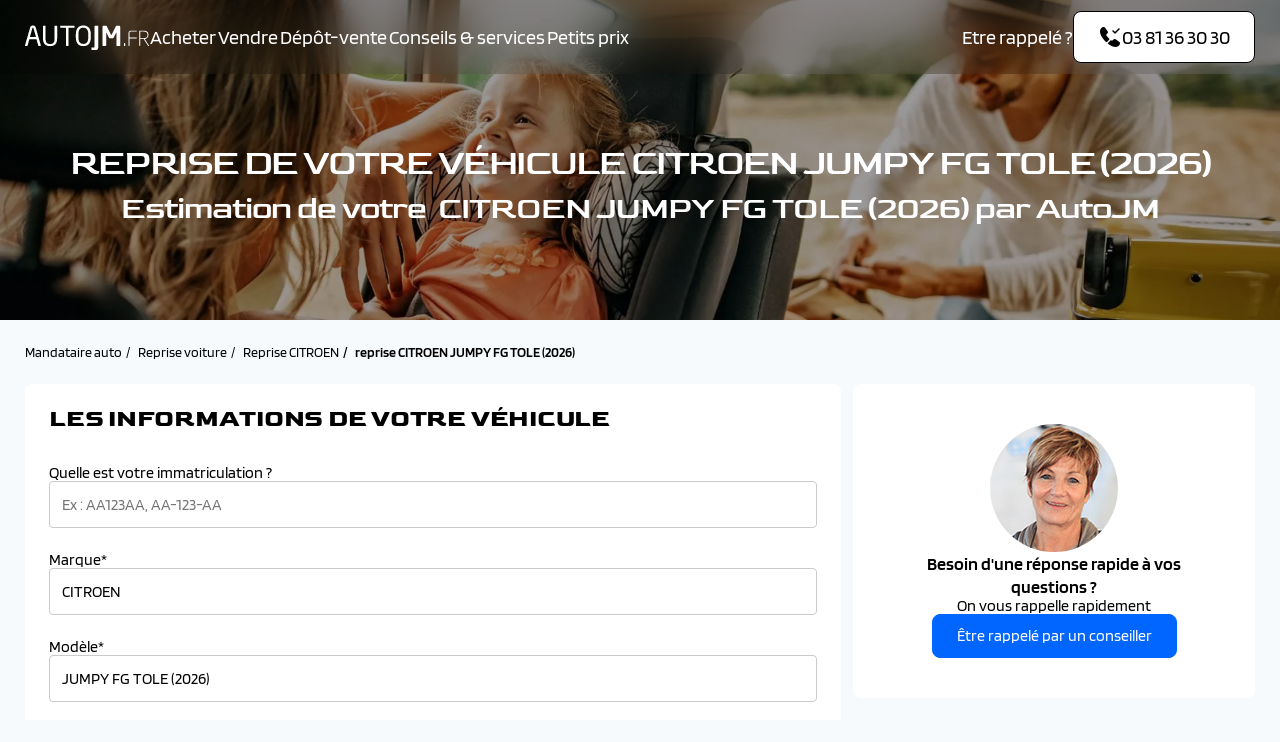

--- FILE ---
content_type: text/html; charset=UTF-8
request_url: https://www.autojm.fr/reprise-gamme/citroen-jumpy-fourgon-tole
body_size: 8718
content:
<!DOCTYPE html>
<html lang="fr">
	<head>
		<meta charset="UTF-8">
		<meta name="viewport" content="width=device-width, initial-scale=1.0">
		<meta name="google-site-verification" content="5fBiE6B2gqSGZRn8U0VlOkM7oMJmG36siWosfI5FqGM"/>
		<meta name="facebook-domain-verification" content="2rwzgyswnlpu1qaqs2nueou38i2k4t"/>
		<title>
																						Reprise CITROEN JUMPY FG TOLE (2026) : Rachat JUMPY FG TOLE (2026) d&#039;occasion | AutoJM
									</title>
					<meta name="page-category" content="Reprise"/>
		
									<meta name="description" content="Reprise de votre CITROEN JUMPY FG TOLE (2026)  d&#039;occasion avec le mandataire AutoJM ✔️ Rachat JUMPY FG TOLE (2026)✔️ Garantie Constructeur ✔️ Jusqu&#039;à 36 mois d&#039;extension de garantie."/>
														<meta name="keywords" content=""/>
																		<link rel="canonical" href="https://www.autojm.fr/reprise-gamme/citroen-jumpy-fourgon-tole"/>
							
	<script nonce="wPHuBN2VJXV4BfkXxnMs7g==">
		window.dataLayer = window.dataLayer || [];
		window.dataLayer.push({'gtm.start': new Date().getTime(), event: 'gtm.js'});
	</script>
	<script type="text/javascript" src="https://djkpzr.autojm.fr/csslarhv.js" async nonce="wPHuBN2VJXV4BfkXxnMs7g=="></script>
					<link rel="stylesheet" href="/build/base-2024.80eb1eb4.css">
							<link rel="stylesheet" href="/build/reprise-2024.8f8a4740.css">
		</head>
	<body>
				<header class="header header-bg-transparent">
	<div class="wrapper">
		<div class="header__content">
			<div class="header__content-left">
				<a href="/" class="logo" aria-label="AutoJM"></a>
				<nav class="menu">
	<div class="menu_head">
		<div class="menu_head-title font_h1">Menu</div>
		<button class="menu_head-close" aria-label="Fermer"></button>
	</div>
	<div class="menu_action-back" style="display:none">
		<a>Retourner au menu principal</a>
	</div>
	<div class="menu_body">
											<ul	 class="menu__list">
																			
													

		<li	 class="js-triggermenuheader first menu__list__item wsm">						<p>
		<a href="/recherche" 	 class="">

									Acheter
	
					</a>
	</p>
														
	<ul 	 class="menu_level_1 submenu__list">
					<li class="submenu__list__item ">							<p>
		<a href="https://www.autojm.fr/location/recherche?sort=asc_loa&amp;search=&amp;financeable=1" 	 class="">

									Leasing
	
					</a>
	</p>
							</li>
					<li class="submenu__list__item wsm">							<p	 class="">
		<span>			Par catégorie
	</span>
	</p>
										
	<ul 	 class="row menu_level_2 submenu__list">
					<li class="submenu__list__item">							<p>
		<a href="/mandataire-carrosserie-citadine" 	>

									Citadine
	
					</a>
	</p>

			</li>
					<li class="submenu__list__item">							<p>
		<a href="/mandataire-carrosserie-berline" 	>

									Berline
	
					</a>
	</p>

			</li>
					<li class="submenu__list__item">							<p>
		<a href="/mandataire-carrosserie-break" 	>

									Break
	
					</a>
	</p>

			</li>
					<li class="submenu__list__item">							<p>
		<a href="/mandataire-carrosserie-crossover-suv" 	>

									Crossover / SUV
	
					</a>
	</p>

			</li>
					<li class="submenu__list__item">							<p>
		<a href="/mandataire-carrosserie-utilitaire" 	>

									Utilitaire
	
					</a>
	</p>

			</li>
					<li class="submenu__list__item">							<p>
		<a href="/mandataire-carrosserie-combi" 	>

									Combi
	
					</a>
	</p>

			</li>
			</ul>

							</li>
					<li class="submenu__list__item wsm">							<p	 class="">
		<span>			Par marque
	</span>
	</p>
										
	<ul 	 class="brand  menu_level_2 submenu__list">
					<li class="submenu__list__item">							<p>
		<a href="/mandataire-voitures-neuves-peugeot" 	 class="item">

									PEUGEOT
	
					</a>
	</p>

			</li>
					<li class="submenu__list__item">							<p>
		<a href="/mandataire-voitures-neuves-renault" 	 class="item">

									RENAULT
	
					</a>
	</p>

			</li>
					<li class="submenu__list__item">							<p>
		<a href="/mandataire-voitures-neuves-citroen" 	 class="item">

									CITROEN
	
					</a>
	</p>

			</li>
					<li class="submenu__list__item">							<p>
		<a href="/mandataire-voitures-neuves-alfa-romeo" 	 class="item">

									ALFA ROMEO
	
					</a>
	</p>

			</li>
					<li class="submenu__list__item">							<p>
		<a href="/mandataire-voitures-neuves-audi" 	 class="item">

									AUDI
	
					</a>
	</p>

			</li>
					<li class="submenu__list__item">							<p>
		<a href="/mandataire-voitures-neuves-ds" 	 class="item">

									DS
	
					</a>
	</p>

			</li>
					<li class="submenu__list__item">							<p>
		<a href="/mandataire-voitures-neuves-fiat" 	 class="item">

									FIAT
	
					</a>
	</p>

			</li>
					<li class="submenu__list__item">							<p>
		<a href="/mandataire-voitures-neuves-ford" 	 class="item">

									FORD
	
					</a>
	</p>

			</li>
					<li class="submenu__list__item">							<p>
		<a href="/mandataire-voitures-neuves-hyundai" 	 class="item">

									HYUNDAI
	
					</a>
	</p>

			</li>
					<li class="submenu__list__item">							<p>
		<a href="/mandataire-voitures-neuves-kia" 	 class="item">

									KIA
	
					</a>
	</p>

			</li>
					<li class="submenu__list__item">							<p>
		<a href="/mandataire-voitures-neuves-opel" 	 class="item">

									OPEL
	
					</a>
	</p>

			</li>
					<li class="submenu__list__item">							<p>
		<a href="/mandataire-voitures-neuves-nissan" 	 class="item">

									NISSAN
	
					</a>
	</p>

			</li>
					<li class="submenu__list__item">							<p>
		<a href="/mandataire-voitures-neuves-volkswagen" 	 class="item">

									VOLKSWAGEN
	
					</a>
	</p>

			</li>
					<li class="submenu__list__item">							<p>
		<a href="/mandataire-voitures-neuves-volvo" 	 class="item">

									VOLVO
	
					</a>
	</p>

			</li>
					<li class="submenu__list__item">							<p>
		<a href="/mandataire-voitures-neuves-bmw" 	 class="item">

									BMW
	
					</a>
	</p>

			</li>
					<li class="submenu__list__item">							<p>
		<a href="/mandataire-voitures-neuves-skoda" 	 class="item">

									SKODA
	
					</a>
	</p>

			</li>
					<li class="submenu__list__item">							<p>
		<a href="/mandataire-voitures-neuves-cupra" 	 class="item">

									CUPRA
	
					</a>
	</p>

			</li>
			</ul>

							</li>
			</ul>

					</li>
	

											
								

		<li	 class=" menu__list__item">						<p>
		<a href="/reprise-auto" 	 class="">

									Vendre
	
					</a>
	</p>
														
					</li>
	

											
								

		<li	 class=" menu__list__item">						<p>
		<a href="/depot-vente" 	 class="">

									Dépôt-vente
	
					</a>
	</p>
														
					</li>
	

											
													

		<li	 class=" menu__list__item wsm">						<p>
		<a href="/services" 	 class="">

									Conseils &amp; services
	
					</a>
	</p>
														
	<ul 	 class="notWsm  menu_level_1 submenu__list">
					<li class="submenu__list__item ">							<p>
		<a href="/services" 	 class="">

									Services
	
					</a>
	</p>
							</li>
					<li class="submenu__list__item ">							<p>
		<a href="/articles-conseils" 	 class="">

									Conseils
	
					</a>
	</p>
							</li>
					<li class="submenu__list__item ">							<p>
		<a href="https://www.autojm.fr/blog" 	 class="" target="_blank">

									Actualités auto
	
					</a>
	</p>
							</li>
			</ul>

					</li>
	

											
								

		<li	 class="last menu__list__item">						<p>
		<a href="/petit-prix" 	 class="">

									Petits prix
	
					</a>
	</p>
														
					</li>
	

						
		</ul>
	
		<ul class="menu_ask-us">
			<li class="ask-us__text">Une question ?</li>
			<li class="ask-us__cta">
				<a href="tel:+33381363030" class="btn btn-blue call-cta">
					<i class="icon icon-size-24 icon-call-received"></i>
					<i class="icon icon-size-24 icon-call-received-white"></i>
					03&nbsp;81&nbsp;36&nbsp;30&nbsp;30
				</a>
			</li>
		</ul>
	</div>
</nav>
			</div>
			<div class="header__content-icons">
				<div class="header__content-left__mobile">
					<a href="tel:+33381363030" class="call-cta">
						<i class="icon icon-size-24 icon-call-received"></i>
					</a>
				</div>
				<div class="header__content-right">
					<ul class="ask-us">
						<li class="ask-us__text" data-toggle="modal" data-target="#modal-cb">Etre rappelé ?</li>
						<li class="ask-us__cta">
							<a class="btn header-action" data-toggle="modal" data-target="#modal-cb">
								<i class="icon icon-size-24 icon-call-received"></i>
								<i class="icon icon-size-24 icon-call-received-white"></i>
								03&nbsp;81&nbsp;36&nbsp;30&nbsp;30
							</a>
						</li>
					</ul>
					<button class="menu-button-container menu-cta">
						<div class="menu-button"></div>
					</label>
				</div>
			</div>
		</div>
	</div>
</header>
		
					<div class="banner-hero">
						
	<picture class="bg-img">
					<source srcset="https://medias.autojm.fr/media/cache/resolve/b/media/cms_page_responsive/0040/41/banner-autojm-2024-jpeg_bab387c58ff8478795b60b755d267140836c13f0.jpeg?p=banner_phone" media="(max-width: 576px)">
					<source srcset="https://medias.autojm.fr/media/cache/resolve/b/media/cms_page_responsive/0040/41/banner-autojm-2024-jpeg_bab387c58ff8478795b60b755d267140836c13f0.jpeg?p=banner_landscape_phone" media="(max-width: 768px)">
					<source srcset="https://medias.autojm.fr/media/cache/resolve/b/media/cms_page_responsive/0040/41/banner-autojm-2024-jpeg_bab387c58ff8478795b60b755d267140836c13f0.jpeg?p=banner_tablet" media="(max-width: 992px)">
					<source srcset="https://medias.autojm.fr/media/cache/resolve/b/media/cms_page_responsive/0040/41/banner-autojm-2024-jpeg_bab387c58ff8478795b60b755d267140836c13f0.jpeg?p=banner_small_desktop" media="(max-width: 1230px)">
					<source srcset="https://medias.autojm.fr/media/cache/resolve/b/media/cms_page_responsive/0040/41/banner-autojm-2024-jpeg_bab387c58ff8478795b60b755d267140836c13f0.jpeg?p=banner_desktop" media="(max-width: 1920px)">
		
				<img src="https://medias.autojm.fr/media/cache/resolve/b/media/cms_page_responsive/0040/41/banner-autojm-2024-jpeg_bab387c58ff8478795b60b755d267140836c13f0.jpeg?p=banner_desktop" alt="" fetchpriority=high>
	</picture>
				<div class="wrapper">
			<div class="banner-hero__content">
				<div class="banner-hero__content-titles color-white text-center">
											<h1><span class="banner_h1">Reprise de votre v&eacute;hicule&nbsp;CITROEN&nbsp;JUMPY FG TOLE (2026)</span></h1>
									</div>

									<div class="banner-hero__content-tdescription color-white text-center">
						<h2><span class="banner_h2">Estimation de votre&nbsp;&nbsp;CITROEN&nbsp;JUMPY FG TOLE (2026) par AutoJM</span></h2>
					</div>
							</div>
		</div>
	</div>
	
			<div class="wrapper">
			
<ol class="breadcrumb" vocab="https://schema.org/" typeof="BreadcrumbList">
			<li property="itemListElement" typeof="ListItem">
			
							<a property="item" typeof="WebPage" href="/">
					<span property="name">Mandataire auto</span>
				</a>
						<meta property="position" content="1"/>
		</li>
			<li property="itemListElement" typeof="ListItem">
			
							<a property="item" typeof="WebPage" href="/reprise-auto">
					<span property="name">Reprise voiture</span>
				</a>
						<meta property="position" content="2"/>
		</li>
			<li property="itemListElement" typeof="ListItem">
										
							<a property="item" typeof="WebPage" href="/reprise-marque-citroen">
					<span property="name">Reprise CITROEN</span>
				</a>
						<meta property="position" content="3"/>
		</li>
			<li property="itemListElement" typeof="ListItem">
			
							<span property="item" typeof="WebPage">
					<span property="name">reprise CITROEN JUMPY FG TOLE (2026)</span>
				</span>
						<meta property="position" content="4"/>
		</li>
	</ol>

<div class="breadcrumb-mobile">
	<i class="icon icon-size-24 icon-arrow-square-left"></i>
	<a href="/reprise-marque-citroen">Retourner à la page précédente</a>
</div>
		</div>
	
		<div class="wrapper">
		<div class="reprise-container">
			<div class="card-flex-24 reprise_iframe">
					<form name="reprise_step1_form" method="post" action="/reprise-gamme/citroen-jumpy-fourgon-tole" class="reprise__form mt-4">
	
			<div>
	<p class="f-h3-b title">Les informations de votre véhicule</p>

	<div class="splide__track">
		<ul class="splide__list">
			<li class="form-step splide__slide" data-step="1">
				    <div class="form_group">
        <label for="reprise_step1_form_immatriculation">Quelle est votre immatriculation ?</label>
        <input type="text" id="reprise_step1_form_immatriculation" name="reprise_step1_form[immatriculation]" placeholder="Ex : AA123AA, AA-123-AA" class="field__text border" />
        
    </div>

				    <div class="form_group">
        <label for="reprise_step1_form_brand">Marque*</label>
        <input type="text" id="reprise_step1_form_brand" name="reprise_step1_form[brand]" placeholder="Ex: Renault" class="field__text border" value="CITROEN" />
        
    </div>

				    <div class="form_group">
        <label for="reprise_step1_form_model">Modèle*</label>
        <input type="text" id="reprise_step1_form_model" name="reprise_step1_form[model]" placeholder="Ex: Scenic" class="field__text border" value="JUMPY FG TOLE (2026)" />
        
    </div>

			</li>

			<li class="form-step splide__slide" data-step="4">
				    <div class="form_group">
        <label for="reprise_step1_form_firstRegistration" class="required">1ère Immatriculation*</label>
        <input type="text" id="reprise_step1_form_firstRegistration" name="reprise_step1_form[firstRegistration]" required="required" class="field__text border js-mask-registration" placeholder="mm/aaaa" />
        
    </div>

			</li>

			<li class="form-step splide__slide" data-step="7">
				    <div class="form_group">
        <label for="reprise_step1_form_kilometers" class="required">Kilométrage*</label>
        <input type="number" id="reprise_step1_form_kilometers" name="reprise_step1_form[kilometers]" required="required" placeholder="Ex: 85000" class="field__text border" />
        
    </div>

			</li>

			<li class="form-step splide__slide" data-step="2">
				    <div class="form_group">
        <label for="reprise_step1_form_finition">Finition</label>
        <input type="text" id="reprise_step1_form_finition" name="reprise_step1_form[finition]" placeholder="Ex: Active, Intens" class="field__text border" />
        
    </div>

			</li>

			<li class="form-step splide__slide" data-step="3">
				    <div class="form_group">
        <label for="reprise_step1_form_motorization" class="required">Motorisation*</label>
        <input type="text" id="reprise_step1_form_motorization" name="reprise_step1_form[motorization]" required="required" placeholder="Ex: 1.4l dci 110" class="field__text border" />
        
    </div>

			</li>

			<li class="form-step splide__slide" data-step="5">
				    <div class="form_group">
        <label for="reprise_step1_form_energy" class="required">Carburant*</label>
        <select id="reprise_step1_form_energy" name="reprise_step1_form[energy]" required="required" class="field__text border"><option value="" selected="selected">Sélectionner</option><option value="Essence">Essence</option><option value="Diesel">Diesel</option><option value="Electrique">Electrique</option><option value="Hybride">Hybride</option><option value="Autre">Autre</option></select>
        
    </div>

			</li>

			<li class="form-step splide__slide" data-step="6">
				    <div class="form_group">
        <label for="reprise_step1_form_transmission" class="required">Boîte de vitesse*</label>
        <select id="reprise_step1_form_transmission" name="reprise_step1_form[transmission]" required="required" class="field__text border"><option value="" selected="selected">Sélectionner</option><option value="Automatique">Automatique</option><option value="Manuelle">Manuelle</option></select>
        
    </div>

			</li>

			<li class="form-step splide__slide" data-step="6">
				    <div class="form_group">
        <label for="reprise_step1_form_color" class="required">Couleur*</label>
        <select id="reprise_step1_form_color" name="reprise_step1_form[color]" required="required" class="field__text border"><option value="" selected="selected">Sélectionner</option><option value="noir">Noir</option><option value="rouge">Rouge</option><option value="gris">Gris</option><option value="blanc">Blanc</option><option value="bleu">Bleu</option><option value="beige">Beige</option><option value="violet">Violet</option><option value="vert">Vert</option><option value="jaune">Jaune</option><option value="orange">Orange</option><option value="autre">Autre couleur</option></select>
        
    </div>

			</li>
		</ul>

		<p class="notice">
			*Champs obligatoires
		</p>
	</div>
</div>
	
	<div class="form-step__cta">
			<button type="submit"  class="btn btn-text"  name="flow_reprise_transition"  value="reset"  formnovalidate="formnovalidate" >Recommencer</button>
	<button type="submit"  class="btn btn-blue"  value="next" >Suivant</button>
	</div>

	<input type="hidden" id="reprise_step1_form_flow_reprise_instance" name="flow_reprise_instance" value="-V5DMUa7bE" /><input type="hidden" id="reprise_step1_form_flow_reprise_step" name="flow_reprise_step" value="1" /><input type="hidden" id="reprise_step1_form_source" name="reprise_step1_form[source]" class="order-source" /><input type="hidden" id="reprise_step1_form_gclid" name="reprise_step1_form[gclid]" class="order-gclid" />
	</form>
			</div>
			<div class="card contact-expert ">
	<div class="contact-expert_img">
		<img src="/build/images/commercial2.jpg" alt="">
	</div>
	<div class="contact-expert_container">
		<div class="contact-expert_text">
			<p class="blinker_large-bold">Besoin d'une réponse rapide à vos questions ?</p>
			<p class="blinker_medium-reg">On vous rappelle rapidement</p>
		</div>
		<button type="button" data-toggle="modal" data-target="#modal-cb" class="btn btn-blue conex-cta-btn">
			Être rappelé par un conseiller
		</button>
	</div>
</div>
		</div>
	</div>

			<div class="wrapper">
			<div class="pros">
			<div class="pros__content wrapper">
		<div class="reinsurance"><i class="icon icon-size-24 icon-heart-tick"></i>
<div><strong>Clients satisfaits :</strong><br />
<a href="https://www.societe-des-avis-garantis.fr/autojm/" style="text-decoration: none;" target="_blank">8.9/10 sur avis garantis<br />
<span style="color:#f1c40f;">★ ★ ★ ★ ☆</span></a></div>
</div>

<div class="reinsurance"><i class="icon icon-size-24 icon-routing"></i>

<div><strong>Anciennet&eacute; </strong>:<br />
D&eacute;j&agrave; 50 ans &agrave; vos c&ocirc;t&eacute;s!<br />
🏆</div>
</div>

<div class="reinsurance d-none d-xl-block"><i class="icon icon-size-24 icon-verify"></i>

<div><strong>Clients livr&eacute;s :</strong><br />
Plus de 100 000 clients satisfaits</div>
</div>

<div class="reinsurance d-none d-xl-block"><i class="icon icon-size-24 icon-medal"></i>

<div><strong>R&eacute;compense </strong>:<br />
Meilleur distributeur auto 2025</div>
</div>
	</div>
</div>

							<div class="content_area">
					<h2><br />
<span class="article-subtitle">Votre reprise JUMPY FG TOLE (2026) PAR &nbsp;mandataire auto</span></h2>

<p><br />
Pour la reprise de votre ancien v&eacute;hicule JUMPY FG TOLE (2026), vous pouvez faire appel &agrave; AutoJM. Pour votre reprise&nbsp; JUMPY FG TOLE (2026),, vous pouvez faire une estimation &agrave; distance en remplissant le formulaire de la page Reprise de notre site internet www.autojm.fr, ou vous pouvez venir &agrave; l&rsquo;accueil de l&rsquo;un de nos points de vente pour demander une estimation en direct de votre voiture (sur rendez-vous). Nous pouvons proc&eacute;der au contr&ocirc;le de votre v&eacute;hicule JUMPY FG TOLE (2026), pour vous proposer un prix de reprise tenant compte de l&rsquo;&eacute;tat de votre voiture au moment du contr&ocirc;le.</p>				</div>
			
												
<section class="section meshing">
	<div class="section__title text-center "> 
							Reprise par modèle
					</div>

	
	<div class="section__content"> 
							<div class="brands__list">
													<a class="btn btn-white" href="/reprise-gamme/citroen-berlingo-4p">Reprise CITROEN BERLINGO 4p</a>
													<a class="btn btn-white" href="/reprise-gamme/citroen-berlingo-5p">Reprise CITROEN BERLINGO 5p</a>
													<a class="btn btn-white" href="/reprise-gamme/citroen-c3-picasso-5p">Reprise CITROEN C3 PICASSO 5p</a>
													<a class="btn btn-white" href="/reprise-gamme/citroen-c4-5p">Reprise CITROEN C4 5p</a>
													<a class="btn btn-white" href="/reprise-gamme/citroen-c4-aircross-5p">Reprise CITROEN C4 AIRCROSS 5p</a>
													<a class="btn btn-white" href="/reprise-gamme/citroen-c4-picasso-5p">Reprise CITROEN C4 PICASSO 5p</a>
													<a class="btn btn-white" href="/reprise-gamme/citroen-ds3-3p">Reprise CITROEN DS3 3p</a>
													<a class="btn btn-white" href="/reprise-gamme/citroen-ds4-5p">Reprise CITROEN DS4 5p</a>
													<a class="btn btn-white" href="/reprise-gamme/citroen-grand-c4-picasso-5p">Reprise CITROEN GRAND C4 PICASSO 5p</a>
													<a class="btn btn-white" href="/reprise-gamme/citroen-jumper-fourgon-business-5p">Reprise CITROEN JUMPER FOURGON TOLE</a>
													<a class="btn btn-white" href="/reprise-gamme/citroen-jumper-fourgon-club-5p">Reprise CITROEN JUMPER FOURGON CLUB 5p</a>
													<a class="btn btn-white" href="/reprise-gamme/citroen-jumper-fourgon-confort-5p">Reprise CITROEN JUMPER FOURGON CONFORT 5p</a>
													<a class="btn btn-white" href="/reprise-gamme/citroen-nemo-fourgon-4p">Reprise CITROEN NEMO FOURGON 4p</a>
													<a class="btn btn-white" href="/reprise-gamme/citroen-nouveau-c4-picasso-5p">Reprise CITROEN NOUVEAU C4 PICASSO 5p</a>
													<a class="btn btn-white" href="/reprise-gamme/citroen-grand-c4-picasso-5p-1">Reprise CITROEN GRAND C4 PICASSO 5p</a>
													<a class="btn btn-white" href="/reprise-gamme/citroen-nouveau-jumpy-fg-business-4p">Reprise CITROEN JUMPY FG BUSINESS 4p</a>
													<a class="btn btn-white" href="/reprise-gamme/citroen-nouveau-jumpy-fg-club-4p">Reprise CITROEN JUMPY FG CLUB 4p</a>
													<a class="btn btn-white" href="/reprise-gamme/citroen-nouveau-jumpy-fg-confort-4p">Reprise CITROEN JUMPY FG CONFORT 4p</a>
													<a class="btn btn-white" href="/reprise-gamme/citroen-nouvelle-c3-5p">Reprise CITROEN C3 5p</a>
													<a class="btn btn-white" href="/reprise-gamme/citroen-spacetourer-5p">Reprise CITROEN SPACETOURER</a>
													<a class="btn btn-white" href="/reprise-gamme/citroen-c3-aircross-5p">Reprise CITROEN C3 AIRCROSS 5p</a>
													<a class="btn btn-white" href="/reprise-gamme/citroen-nouvelle-c4-cactus-5p">Reprise CITROEN C4 CACTUS 5p</a>
													<a class="btn btn-white" href="/reprise-gamme/citroen-nouveau-berlingo-5p">Reprise CITROEN BERLINGO</a>
													<a class="btn btn-white" href="/reprise-gamme/citroen-c5-aircross-5p">Reprise CITROEN C5 AIRCROSS 5p</a>
													<a class="btn btn-white" href="/reprise-gamme/citroen-c4-spacetourer-5p">Reprise CITROEN C4 SPACETOURER 5p</a>
													<a class="btn btn-white" href="/reprise-gamme/citroen-grand-c4-spacetourer-5p">Reprise CITROEN GRAND C4 SPACETOURER</a>
													<a class="btn btn-white" href="/reprise-gamme/citroen-c1-5p">Reprise CITROEN C1 5p</a>
													<a class="btn btn-white" href="/reprise-gamme/citroen-nouveau-berlingo-van-4p">Reprise CITROEN BERLINGO VAN 4p</a>
													<a class="btn btn-white" href="/reprise-gamme/citroen-nouvelle-c3-2020-5p">Reprise CITROEN C3</a>
													<a class="btn btn-white" href="/reprise-gamme/citroen-nouvelle-c4-2020-5p">Reprise CITROEN C4 (2026)</a>
													<a class="btn btn-white" href="/reprise-gamme/citroen-nouveau-jumpy-fg-tole-3p">Reprise CITROEN JUMPY FG TOLE</a>
													<a class="btn btn-white" href="/reprise-gamme/citroen-nouveau-c3-aircross-5p">Reprise CITROEN C3 AIRCROSS</a>
													<a class="btn btn-white" href="/reprise-gamme/citroen-nouvelle-c5-5p">Reprise CITROEN C5 X</a>
													<a class="btn btn-white" href="/reprise-gamme/citroen-berlingo-van-2021-4p">Reprise CITROEN BERLINGO VAN</a>
													<a class="btn btn-white" href="/reprise-gamme/citroen-jumper-fg-tole-maj-5p">Reprise CITROEN JUMPER FG TOLE</a>
													<a class="btn btn-white" href="/reprise-gamme/citroen-nouveau-c5-aicross-5p">Reprise CITROEN C5 AIRCROSS</a>
													<a class="btn btn-white" href="/reprise-gamme/citroen-c4-x-5p">Reprise CITROEN C4 X (2026)</a>
													<a class="btn btn-white" href="/reprise-gamme/citroen-jumper-fourgon-tole-3p">Reprise CITROEN JUMPER FOURGON TOLE</a>
													<a class="btn btn-white" href="/reprise-gamme/citroen-jumpy-cab-app-3p">Reprise CITROEN JUMPY CAB. APP.</a>
													<a class="btn btn-white" href="/reprise-gamme/citroen-e-berlingo">Reprise CITROEN E-BERLINGO</a>
													<a class="btn btn-white" href="/reprise-gamme/citroen-c4-2023">Reprise CITROEN C4</a>
													<a class="btn btn-white" href="/reprise-gamme/citroen-c4-x-2023">Reprise CITROEN C4  X</a>
													<a class="btn btn-white" href="/reprise-gamme/citroen-c3-aircross-2023">Reprise CITROEN C3 AIRCROSS (2024)</a>
													<a class="btn btn-white" href="/reprise-gamme/citroen-c5-aircross-2023">Reprise CITROEN C5 AIRCROSS</a>
													<a class="btn btn-white" href="/reprise-gamme/citroen-c5-x-2023">Reprise CITROEN C5 X</a>
													<a class="btn btn-white" href="/reprise-gamme/citroen-c3-2023">Reprise CITROEN C3 ORIGIN (2024)</a>
													<a class="btn btn-white" href="/reprise-gamme/citroen-jumpy-fourgon-tole">Reprise CITROEN JUMPY FG TOLE (2026)</a>
													<a class="btn btn-white" href="/reprise-gamme/citroen-berlingo-van-fg-2024">Reprise CITROEN BERLINGO VAN FG (2026)</a>
													<a class="btn btn-white" href="/reprise-gamme/citroen-c4-spacetourer">Reprise CITROEN C4 SPACETOURER</a>
													<a class="btn btn-white" href="/reprise-gamme/citroen-c4-aircross">Reprise CITROEN C4 AIRCROSS</a>
													<a class="btn btn-white" href="/reprise-gamme/citroen-c3-picasso">Reprise CITROEN C3 PICASSO</a>
													<a class="btn btn-white" href="/reprise-gamme/citroen-citroen-c5-x-shine-puretech-180-eat8-s-s">Reprise CITROEN CITROEN C5 X SHINE PURETECH 180 EAT8 S/S</a>
													<a class="btn btn-white" href="/reprise-gamme/citroen-citroen-c5-x-shine-pack-puretech-180-eat8-s-s">Reprise CITROEN CITROEN C5 X SHINE PACK PURETECH 180 EAT8 S/S</a>
													<a class="btn btn-white" href="/reprise-gamme/citroen-citroen-c5-aircross-shine-1-2-puretech-130-s-s-eat8">Reprise CITROEN CITROEN C5 AIRCROSS SHINE 1.2 PURETECH 130 S/S EAT8</a>
													<a class="btn btn-white" href="/reprise-gamme/citroen-citroen-jumper-fourgon-tole-35-l2h2-blue-hdi-165-s-s-bvm6">Reprise CITROEN CITROEN JUMPER FOURGON TOLE 35 L2H2 BLUE HDI 165 S/S BVM6</a>
													<a class="btn btn-white" href="/reprise-gamme/citroen-citroen-jumper-fourgon-tole-4-35-l3h2-blue-hdi-165-s-s-bvm6">Reprise CITROEN CITROEN JUMPER FOURGON TOLE 4-35 L3H2 BLUE HDI 165 S/S BVM6</a>
													<a class="btn btn-white" href="/reprise-gamme/citroen-citroen-jumper-fourgon-tole-4-35-l3h3-blue-hdi-165-s-s-bvm6">Reprise CITROEN CITROEN JUMPER FOURGON TOLE 4-35 L3H3 BLUE HDI 165 S/S BVM6</a>
													<a class="btn btn-white" href="/reprise-gamme/citroen-citroen-jumper-fourgon-tole-4-35-l4h3-blue-hdi-140-s-s-bvm6">Reprise CITROEN CITROEN JUMPER FOURGON TOLE 4-35 L4H3 BLUE HDI 140 S/S BVM6</a>
													<a class="btn btn-white" href="/reprise-gamme/citroen-citroen-jumper-fourgon-tole-4-35-l4h3-blue-hdi-165-s-s-bvm6">Reprise CITROEN CITROEN JUMPER FOURGON TOLE 4-35 L4H3 BLUE HDI 165 S/S BVM6</a>
													<a class="btn btn-white" href="/reprise-gamme/citroen-citroen-jumper-fourgon-tole-35-l3h3-blue-hdi-140-s-s-bvm6">Reprise CITROEN CITROEN JUMPER FOURGON TOLE 35 L3H3 BLUE HDI 140 S/S BVM6</a>
													<a class="btn btn-white" href="/reprise-gamme/citroen-citroen-jumper-fourgon-tole-4-35-l3h2-blue-hdi-140-s-s-bvm6">Reprise CITROEN CITROEN JUMPER FOURGON TOLE 4-35 L3H2 BLUE HDI 140 S/S BVM6</a>
													<a class="btn btn-white" href="/reprise-gamme/citroen-citroen-jumper-fourgon-tole-4-35-l3h3-blue-hdi-140-s-s-bvm6">Reprise CITROEN CITROEN JUMPER FOURGON TOLE 4-35 L3H3 BLUE HDI 140 S/S BVM6</a>
													<a class="btn btn-white" href="/reprise-gamme/citroen-citroen-jumper-fourgon-tole-4-35-l2h2-blue-hdi-140-s-s-bvm6">Reprise CITROEN CITROEN JUMPER FOURGON TOLE 4-35 L2H2 BLUE HDI 140 S/S BVM6</a>
													<a class="btn btn-white" href="/reprise-gamme/citroen-citroen-jumper-fourgon-tole-4-35-l2h2-blue-hdi-165-s-s-bvm6">Reprise CITROEN CITROEN JUMPER FOURGON TOLE 4-35 L2H2 BLUE HDI 165 S/S BVM6</a>
													<a class="btn btn-white" href="/reprise-gamme/citroen-citroen-c4-2024-you-1-2-puretech-100-s-s-bvm6">Reprise CITROEN CITROEN C4 (2024) YOU 1.2 PURETECH 100 S/S BVM6</a>
													<a class="btn btn-white" href="/reprise-gamme/citroen-citroen-c4-2024-you-1-2-puretech-130-s-s-bvm6">Reprise CITROEN CITROEN C4 (2024) YOU 1.2 PURETECH 130 S/S BVM6</a>
													<a class="btn btn-white" href="/reprise-gamme/citroen-citroen-c4-2024-plus-1-2-puretech-130-s-s-bvm6">Reprise CITROEN CITROEN C4 (2024) PLUS 1.2 PURETECH 130 S/S BVM6</a>
													<a class="btn btn-white" href="/reprise-gamme/citroen-citroen-c4-2024-plus-1-2-puretech-130-s-s-eat8">Reprise CITROEN CITROEN C4 (2024) PLUS 1.2 PURETECH 130 S/S EAT8</a>
													<a class="btn btn-white" href="/reprise-gamme/citroen-citroen-c4-2024-plus-1-5-blue-hdi-130-s-s-eat8">Reprise CITROEN CITROEN C4 (2024) PLUS 1.5 BLUE HDI 130 S/S EAT8</a>
													<a class="btn btn-white" href="/reprise-gamme/citroen-citroen-c4-2024-plus-electrique-136ch-100-kw">Reprise CITROEN CITROEN C4 (2024) PLUS ELECTRIQUE 136CH (100 KW)</a>
													<a class="btn btn-white" href="/reprise-gamme/citroen-citroen-c4-2024-plus-electrique-156ch-115kw">Reprise CITROEN CITROEN C4 (2024) PLUS ELECTRIQUE 156CH (115KW)</a>
													<a class="btn btn-white" href="/reprise-gamme/citroen-citroen-c4-2024-you-electrique-136ch-100-kw">Reprise CITROEN CITROEN C4 (2024) YOU ELECTRIQUE 136CH (100 KW)</a>
													<a class="btn btn-white" href="/reprise-gamme/citroen-citroen-c4-2024-you-electrique-156ch-115kw">Reprise CITROEN CITROEN C4 (2024) YOU ELECTRIQUE 156CH (115KW)</a>
													<a class="btn btn-white" href="/reprise-gamme/citroen-citroen-c4-2024-max-1-2-puretech-130-s-s-bvm6">Reprise CITROEN CITROEN C4 (2024) MAX 1.2 PURETECH 130 S/S BVM6</a>
													<a class="btn btn-white" href="/reprise-gamme/citroen-citroen-c4-2024-max-1-2-puretech-130-s-s-eat8">Reprise CITROEN CITROEN C4 (2024) MAX 1.2 PURETECH 130 S/S EAT8</a>
													<a class="btn btn-white" href="/reprise-gamme/citroen-citroen-c4-2024-max-1-5-blue-hdi-130-s-s-eat8">Reprise CITROEN CITROEN C4 (2024) MAX 1.5 BLUE HDI 130 S/S EAT8</a>
													<a class="btn btn-white" href="/reprise-gamme/citroen-citroen-c4-2024-max-electrique-136ch-100-kw">Reprise CITROEN CITROEN C4 (2024) MAX ELECTRIQUE 136CH (100 KW)</a>
													<a class="btn btn-white" href="/reprise-gamme/citroen-citroen-c4-2024-max-electrique-156ch-115kw">Reprise CITROEN CITROEN C4 (2024) MAX ELECTRIQUE 156CH (115KW)</a>
													<a class="btn btn-white" href="/reprise-gamme/citroen-citroen-c4-2024-e-series-electrique-136ch-100-kw">Reprise CITROEN CITROEN C4 (2024) E-SERIES ELECTRIQUE 136CH (100 KW)</a>
													<a class="btn btn-white" href="/reprise-gamme/citroen-citroen-c4-2024-e-series-electrique-156ch-115kw">Reprise CITROEN CITROEN C4 (2024) E-SERIES ELECTRIQUE 156CH (115KW)</a>
													<a class="btn btn-white" href="/reprise-gamme/citroen-citroen-c4-x-2024-you-1-2-puretech-100-s-s-bvm6">Reprise CITROEN CITROEN C4  X (2024) YOU 1.2 PURETECH 100 S/S BVM6</a>
													<a class="btn btn-white" href="/reprise-gamme/citroen-citroen-c4-x-2024-you-electrique-136ch-100-kw">Reprise CITROEN CITROEN C4  X (2024) YOU ELECTRIQUE 136CH (100 KW)</a>
													<a class="btn btn-white" href="/reprise-gamme/citroen-citroen-c4-x-2024-you-electrique-156ch-115kw">Reprise CITROEN CITROEN C4  X (2024) YOU ELECTRIQUE 156CH (115KW)</a>
													<a class="btn btn-white" href="/reprise-gamme/citroen-citroen-c4-x-2024-plus-1-2-puretech-130-s-s-eat8">Reprise CITROEN CITROEN C4  X (2024) PLUS 1.2 PURETECH 130 S/S EAT8</a>
													<a class="btn btn-white" href="/reprise-gamme/citroen-citroen-c4-x-2024-plus-1-5-blue-hdi-130-s-s-eat8">Reprise CITROEN CITROEN C4  X (2024) PLUS 1.5 BLUE HDI 130 S/S EAT8</a>
													<a class="btn btn-white" href="/reprise-gamme/citroen-citroen-c4-x-2024-plus-electrique-136ch-100-kw">Reprise CITROEN CITROEN C4  X (2024) PLUS ELECTRIQUE 136CH (100 KW)</a>
													<a class="btn btn-white" href="/reprise-gamme/citroen-citroen-c4-x-2024-plus-electrique-156ch-115kw">Reprise CITROEN CITROEN C4  X (2024) PLUS ELECTRIQUE 156CH (115KW)</a>
													<a class="btn btn-white" href="/reprise-gamme/citroen-citroen-c4-x-2024-max-1-2-puretech-130-s-s-eat8">Reprise CITROEN CITROEN C4  X (2024) MAX 1.2 PURETECH 130 S/S EAT8</a>
													<a class="btn btn-white" href="/reprise-gamme/citroen-citroen-c4-x-2024-max-electrique-156ch-115kw">Reprise CITROEN CITROEN C4  X (2024) MAX ELECTRIQUE 156CH (115KW)</a>
													<a class="btn btn-white" href="/reprise-gamme/citroen-citroen-c4-x-2024-max-1-5-blue-hdi-130-s-s-eat8">Reprise CITROEN CITROEN C4  X (2024) MAX 1.5 BLUE HDI 130 S/S EAT8</a>
													<a class="btn btn-white" href="/reprise-gamme/citroen-citroen-c4-x-2024-e-series-electrique-136ch-100-kw">Reprise CITROEN CITROEN C4  X (2024) E-SERIES ELECTRIQUE 136CH (100 KW)</a>
													<a class="btn btn-white" href="/reprise-gamme/citroen-citroen-c4-x-2024-e-series-electrique-156ch-115kw">Reprise CITROEN CITROEN C4  X (2024) E-SERIES ELECTRIQUE 156CH (115KW)</a>
													<a class="btn btn-white" href="/reprise-gamme/citroen-citroen-c3-aircross-2024-you-1-2-puretech-110-s-s-bvm6">Reprise CITROEN CITROEN C3 AIRCROSS (2024) YOU 1.2 PURETECH 110 S/S BVM6</a>
													<a class="btn btn-white" href="/reprise-gamme/citroen-citroen-c3-aircross-2024-you-1-5-blue-hdi-110-s-s-bvm6">Reprise CITROEN CITROEN C3 AIRCROSS (2024) YOU 1.5 BLUE HDI 110 S/S BVM6</a>
													<a class="btn btn-white" href="/reprise-gamme/citroen-citroen-c3-aircross-2024-plus-1-2-puretech-110-s-s-bvm6">Reprise CITROEN CITROEN C3 AIRCROSS (2024) PLUS 1.2 PURETECH 110 S/S BVM6</a>
													<a class="btn btn-white" href="/reprise-gamme/citroen-citroen-c3-aircross-2024-plus-1-5-blue-hdi-110-s-s-bvm6">Reprise CITROEN CITROEN C3 AIRCROSS (2024) PLUS 1.5 BLUE HDI 110 S/S BVM6</a>
													<a class="btn btn-white" href="/reprise-gamme/citroen-citroen-c3-aircross-2024-max-1-2-puretech-110-s-s-bvm6">Reprise CITROEN CITROEN C3 AIRCROSS (2024) MAX 1.2 PURETECH 110 S/S BVM6</a>
													<a class="btn btn-white" href="/reprise-gamme/citroen-citroen-c3-aircross-2024-max-1-2-puretech-130-eat6-s-s">Reprise CITROEN CITROEN C3 AIRCROSS (2024) MAX 1.2 PURETECH 130 EAT6 S/S</a>
													<a class="btn btn-white" href="/reprise-gamme/citroen-citroen-c5-aircross-2024-you-1-2-puretech-130-s-s-bvm6">Reprise CITROEN CITROEN C5 AIRCROSS (2024) YOU 1.2 PURETECH 130 S/S BVM6</a>
													<a class="btn btn-white" href="/reprise-gamme/citroen-citroen-c5-x-2024-you-1-2-puretech-130-s-s-eat8">Reprise CITROEN CITROEN C5 X (2024) YOU 1.2 PURETECH 130 S/S EAT8</a>
													<a class="btn btn-white" href="/reprise-gamme/citroen-citroen-c5-x-2024-you-hybride-phev-180-e-eat8">Reprise CITROEN CITROEN C5 X (2024) YOU HYBRIDE PHEV 180 e-EAT8</a>
													<a class="btn btn-white" href="/reprise-gamme/citroen-citroen-c5-aircross-2024-you-hybride-136-e-dcs6">Reprise CITROEN CITROEN C5 AIRCROSS (2024) YOU HYBRIDE 136 e-DCS6</a>
													<a class="btn btn-white" href="/reprise-gamme/citroen-citroen-c5-aircross-2024-plus-1-2-puretech-130-s-s-bvm6">Reprise CITROEN CITROEN C5 AIRCROSS (2024) PLUS 1.2 PURETECH 130 S/S BVM6</a>
													<a class="btn btn-white" href="/reprise-gamme/citroen-citroen-c5-aircross-2024-plus-1-5-blue-hdi-130-s-s-eat8">Reprise CITROEN CITROEN C5 AIRCROSS (2024) PLUS 1.5 BLUE HDI 130 S/S EAT8</a>
													<a class="btn btn-white" href="/reprise-gamme/citroen-citroen-c5-x-2024-plus-1-2-puretech-130-s-s-eat8">Reprise CITROEN CITROEN C5 X (2024) PLUS 1.2 PURETECH 130 S/S EAT8</a>
													<a class="btn btn-white" href="/reprise-gamme/citroen-citroen-c5-aircross-2024-plus-hybride-136-e-dcs6">Reprise CITROEN CITROEN C5 AIRCROSS (2024) PLUS HYBRIDE 136 e-DCS6</a>
													<a class="btn btn-white" href="/reprise-gamme/citroen-citroen-c5-aircross-2024-plus-hybride-rechargeable-180-e-eat8">Reprise CITROEN CITROEN C5 AIRCROSS (2024) PLUS HYBRIDE RECHARGEABLE 180 e-EAT8</a>
													<a class="btn btn-white" href="/reprise-gamme/citroen-citroen-c5-aircross-2024-max-hybride-136-e-dcs6">Reprise CITROEN CITROEN C5 AIRCROSS (2024) MAX HYBRIDE 136 e-DCS6</a>
													<a class="btn btn-white" href="/reprise-gamme/citroen-citroen-c5-x-2024-plus-hybride-phev-180-e-eat8">Reprise CITROEN CITROEN C5 X (2024) PLUS HYBRIDE PHEV 180 e-EAT8</a>
													<a class="btn btn-white" href="/reprise-gamme/citroen-citroen-c5-aircross-2024-max-hybride-rechargeable-180-e-eat8">Reprise CITROEN CITROEN C5 AIRCROSS (2024) MAX HYBRIDE RECHARGEABLE 180 e-EAT8</a>
													<a class="btn btn-white" href="/reprise-gamme/citroen-citroen-c5-aircross-2024-max-hybride-rechargeable-225-e-eat8">Reprise CITROEN CITROEN C5 AIRCROSS (2024) MAX HYBRIDE RECHARGEABLE 225 e-EAT8</a>
													<a class="btn btn-white" href="/reprise-gamme/citroen-citroen-c5-x-2024-max-hybride-phev-225-e-eat8">Reprise CITROEN CITROEN C5 X (2024) MAX HYBRIDE PHEV 225 e-EAT8</a>
													<a class="btn btn-white" href="/reprise-gamme/citroen-citroen-c5-aircross-2024-e-series-hybride-136-e-dcs6">Reprise CITROEN CITROEN C5 AIRCROSS (2024) E-SERIES HYBRIDE 136 e-DCS6</a>
													<a class="btn btn-white" href="/reprise-gamme/citroen-citroen-c5-aircross-2024-e-series-hybride-rechargeable-180-e-eat8">Reprise CITROEN CITROEN C5 AIRCROSS (2024) E-SERIES HYBRIDE RECHARGEABLE 180 e-EAT8</a>
													<a class="btn btn-white" href="/reprise-gamme/citroen-citroen-c5-aircross-2024-e-series-hybride-rechargeable-225-e-eat8">Reprise CITROEN CITROEN C5 AIRCROSS (2024) E-SERIES HYBRIDE RECHARGEABLE 225 e-EAT8</a>
													<a class="btn btn-white" href="/reprise-gamme/citroen-citroen-c5-x-2024-hypnos-hybride-phev-225-e-eat8">Reprise CITROEN CITROEN C5 X (2024) HYPNOS HYBRIDE PHEV 225 e-EAT8</a>
													<a class="btn btn-white" href="/reprise-gamme/citroen-citroen-c3-2024-plus-1-2-puretech-83-s-s-bvm5">Reprise CITROEN CITROEN C3 (2024) PLUS 1.2 PURETECH 83 S/S BVM5</a>
													<a class="btn btn-white" href="/reprise-gamme/citroen-citroen-c3-2024-max-1-2-puretech-83-s-s-bvm5">Reprise CITROEN CITROEN C3 (2024) MAX 1.2 PURETECH 83 S/S BVM5</a>
													<a class="btn btn-white" href="/reprise-gamme/citroen-citroen-c3-2024-max-1-2-puretech-110-s-s-bvm6">Reprise CITROEN CITROEN C3 (2024) MAX 1.2 PURETECH 110 S/S BVM6</a>
													<a class="btn btn-white" href="/reprise-gamme/citroen-citroen-c3-2024-max-1-2-puretech-110-s-s-eat6">Reprise CITROEN CITROEN C3 (2024) MAX 1.2 PURETECH 110 S/S EAT6</a>
													<a class="btn btn-white" href="/reprise-gamme/citroen-citroen-berlingo-feel-taille-m-1-2-puretech-110-s-s">Reprise CITROEN CITROEN BERLINGO FEEL TAILLE M 1.2 PURETECH 110 S/S</a>
													<a class="btn btn-white" href="/reprise-gamme/citroen-citroen-jumpy-fg-tole-2024-taille-m-1-5-blue-hdi-120-s-s-bvm6">Reprise CITROEN CITROEN JUMPY FG TOLE (2024) TAILLE M 1.5 BLUE HDI 120 S/S BVM6</a>
													<a class="btn btn-white" href="/reprise-gamme/citroen-citroen-jumpy-fg-tole-2024-taille-m-2-0-blue-hdi-145-s-s-bvm6">Reprise CITROEN CITROEN JUMPY FG TOLE (2024) TAILLE M 2.0  BLUE HDI 145 S/S BVM6</a>
													<a class="btn btn-white" href="/reprise-gamme/citroen-citroen-jumpy-fg-tole-2024-taille-m-2-0-blue-hdi-145-s-s-automatique">Reprise CITROEN CITROEN JUMPY FG TOLE (2024) TAILLE M 2.0 BLUE HDI 145 S/S AUTOMATIQUE</a>
													<a class="btn btn-white" href="/reprise-gamme/citroen-citroen-jumpy-fg-tole-2024-taille-m-2-0-blue-hdi-180-s-s-automatique">Reprise CITROEN CITROEN JUMPY FG TOLE (2024) TAILLE M 2.0 BLUE HDI 180 S/S AUTOMATIQUE</a>
													<a class="btn btn-white" href="/reprise-gamme/citroen-citroen-jumpy-fg-tole-2024-taille-xl-1-5-blue-hdi-120-s-s-bvm6">Reprise CITROEN CITROEN JUMPY FG TOLE (2024) TAILLE XL 1.5 BLUE HDI 120 S/S BVM6</a>
													<a class="btn btn-white" href="/reprise-gamme/citroen-citroen-jumpy-fg-tole-2024-taille-xl-2-0-blue-hdi-145-s-s-bvm6">Reprise CITROEN CITROEN JUMPY FG TOLE (2024) TAILLE XL 2.0 BLUE HDI 145 S/S BVM6</a>
													<a class="btn btn-white" href="/reprise-gamme/citroen-citroen-jumpy-fg-tole-2024-taille-xl-2-0-blue-hdi-145-s-s-automatique">Reprise CITROEN CITROEN JUMPY FG TOLE (2024) TAILLE XL 2.0 BLUE HDI 145 S/S AUTOMATIQUE</a>
													<a class="btn btn-white" href="/reprise-gamme/citroen-citroen-jumpy-fg-tole-2024-taille-xl-2-0-blue-hdi-180-s-s-automatique">Reprise CITROEN CITROEN JUMPY FG TOLE (2024) TAILLE XL 2.0 BLUE HDI 180 S/S AUTOMATIQUE</a>
													<a class="btn btn-white" href="/reprise-gamme/citroen-citroen-berlingo-van-fg-2024-taille-m-ch-ut-aug-electrique-136ch-100-kw">Reprise CITROEN CITROEN BERLINGO VAN FG (2024) TAILLE M CH UT AUG ELECTRIQUE 136CH (100 KW)</a>
													<a class="btn btn-white" href="/reprise-gamme/citroen-citroen-berlingo-van-fg-2024-taille-m-ch-ut-aug-blue-hdi-100-s-s-bvm6">Reprise CITROEN CITROEN BERLINGO VAN FG (2024) TAILLE M CH UT AUG BLUE HDI 100 S/S BVM6</a>
													<a class="btn btn-white" href="/reprise-gamme/citroen-citroen-berlingo-van-fg-2024-taille-m-ch-ut-aug-blue-hdi-130-s-s-bvm6">Reprise CITROEN CITROEN BERLINGO VAN FG (2024) TAILLE M CH UT AUG BLUE HDI 130 S/S BVM6</a>
													<a class="btn btn-white" href="/reprise-gamme/citroen-citroen-berlingo-van-fg-2024-taille-m-ch-ut-aug-blue-hdi-130-s-s-eat8">Reprise CITROEN CITROEN BERLINGO VAN FG (2024) TAILLE M CH UT AUG BLUE HDI 130 S/S EAT8</a>
													<a class="btn btn-white" href="/reprise-gamme/citroen-citroen-berlingo-van-fg-2024-taille-xl-blue-hdi-100-s-s-bvm6">Reprise CITROEN CITROEN BERLINGO VAN FG (2024) TAILLE XL BLUE HDI 100 S/S BVM6</a>
													<a class="btn btn-white" href="/reprise-gamme/citroen-citroen-berlingo-van-fg-2024-taille-xl-blue-hdi-130-s-s-bvm6">Reprise CITROEN CITROEN BERLINGO VAN FG (2024) TAILLE XL BLUE HDI 130 S/S BVM6</a>
													<a class="btn btn-white" href="/reprise-gamme/citroen-citroen-berlingo-van-fg-2024-taille-xl-blue-hdi-130-s-s-eat8">Reprise CITROEN CITROEN BERLINGO VAN FG (2024) TAILLE XL BLUE HDI 130 S/S EAT8</a>
													<a class="btn btn-white" href="/reprise-gamme/citroen-citroen-berlingo-van-fg-2024-taille-xl-electrique-136ch-100-kw">Reprise CITROEN CITROEN BERLINGO VAN FG (2024) TAILLE XL ELECTRIQUE 136CH (100 KW)</a>
													<a class="btn btn-white" href="/reprise-gamme/citroen-citroen-berlingo-van-fg-2024-taille-m-ch-ut-std-puretech-110-s-s-bvm6">Reprise CITROEN CITROEN BERLINGO VAN FG (2024) TAILLE M CH UT STD PURETECH 110 S/S BVM6</a>
													<a class="btn btn-white" href="/reprise-gamme/citroen-citroen-berlingo-van-fg-2024-taille-m-ch-ut-std-blue-hdi-100-s-s-bvm6">Reprise CITROEN CITROEN BERLINGO VAN FG (2024) TAILLE M CH UT STD BLUE HDI 100 S/S BVM6</a>
													<a class="btn btn-white" href="/reprise-gamme/citroen-citroen-berlingo-van-fg-2024-taille-m-ch-ut-std-blue-hdi-130-s-s-bvm6">Reprise CITROEN CITROEN BERLINGO VAN FG (2024) TAILLE M CH UT STD BLUE HDI 130 S/S BVM6</a>
													<a class="btn btn-white" href="/reprise-gamme/citroen-citroen-berlingo-van-fg-2024-taille-m-ch-ut-std-blue-hdi-130-s-s-eat8">Reprise CITROEN CITROEN BERLINGO VAN FG (2024) TAILLE M CH UT STD BLUE HDI 130 S/S EAT8</a>
													<a class="btn btn-white" href="/reprise-gamme/citroen-citroen-c4-shine-puretech-130-ss-eat8">Reprise CITROEN CITROEN C4 SHINE PURETECH 130 SS EAT8</a>
													<a class="btn btn-white" href="/reprise-gamme/citroen-citroen-c5-aircross-2024-max-blue-hdi-130-automatique">Reprise CITROEN CITROEN C5 AIRCROSS (2024) MAX BLUE HDI 130 AUTOMATIQUE</a>
													<a class="btn btn-white" href="/reprise-gamme/citroen-citroen-jumpy-fg-tole-club-taille-xl-blue-hdi-180-s-s-eat8">Reprise CITROEN CITROEN JUMPY FG TOLE CLUB TAILLE XL BLUE HDI 180 S/S EAT8</a>
													<a class="btn btn-white" href="/reprise-gamme/citroen-citroen-jumper-fourgon-tole-35-l2h2-blue-hdi-140-s-s-bvm6">Reprise CITROEN CITROEN JUMPER FOURGON TOLE 35 L2H2 BLUE HDI 140 S/S BVM6</a>
													<a class="btn btn-white" href="/reprise-gamme/citroen-citroen-c5-aircross-shine-1-5-blue-hdi-130-eat8-s-s">Reprise CITROEN CITROEN C5 AIRCROSS SHINE 1.5 BLUE HDI 130 EAT8 S/S</a>
													<a class="btn btn-white" href="/reprise-gamme/citroen-citroen-c5-aircross-shine-pack-1-5-blue-hdi-130-eat8-s-s">Reprise CITROEN CITROEN C5 AIRCROSS SHINE PACK 1.5 BLUE HDI 130 EAT8 S/S</a>
													<a class="btn btn-white" href="/reprise-gamme/citroen-citroen-c5-aircross-shine-pack-hybride-rechargeable-225-e-eat8">Reprise CITROEN CITROEN C5 AIRCROSS SHINE PACK HYBRIDE RECHARGEABLE 225 e-EAT8</a>
													<a class="btn btn-white" href="/reprise-gamme/citroen-citroen-c4-x-shine-pack-blue-hdi-130-s-s-eat8">Reprise CITROEN CITROEN C4 X SHINE PACK BLUE HDI 130 S/S EAT8</a>
													<a class="btn btn-white" href="/reprise-gamme/citroen-c4-picasso">Reprise CITROEN C4 PICASSO</a>
													<a class="btn btn-white" href="/reprise-gamme/citroen-ds5">Reprise CITROEN DS5</a>
													<a class="btn btn-white" href="/reprise-gamme/citroen-grand-c4-picasso">Reprise CITROEN GRAND C4 PICASSO</a>
													<a class="btn btn-white" href="/reprise-gamme/citroen-c4-cactus">Reprise CITROEN C4 CACTUS</a>
													<a class="btn btn-white" href="/reprise-gamme/citroen-jumpy-cab-app-fixe-2024">Reprise CITROEN JUMPY CAB. APP. FIXE  (2026)</a>
													<a class="btn btn-white" href="/reprise-gamme/citroen-berlingo-2024">Reprise CITROEN BERLINGO (2026)</a>
													<a class="btn btn-white" href="/reprise-gamme/citroen-jumper-fg-tole-2024">Reprise CITROEN JUMPER FG TOLE (2026)</a>
													<a class="btn btn-white" href="/reprise-gamme/citroen-c4">Reprise CITROEN C4</a>
													<a class="btn btn-white" href="/reprise-gamme/citroen-c5">Reprise CITROEN C5</a>
													<a class="btn btn-white" href="/reprise-gamme/citroen-c3-aircross-2025">Reprise CITROEN C3 AIRCROSS ( 2026)</a>
													<a class="btn btn-white" href="/reprise-gamme/citroen-spacetourer-2025">Reprise CITROEN SPACETOURER (2025)</a>
													<a class="btn btn-white" href="/reprise-gamme/citroen-c5-aircross-2025">Reprise CITROEN C5 AIRCROSS (2026)</a>
													<a class="btn btn-white" href="/reprise-gamme/citroen-c4-x">Reprise CITROEN C4 X</a>
													<a class="btn btn-white" href="/reprise-gamme/citroen-jumper">Reprise CITROEN JUMPER</a>
											</div>
					</div>

	</section>
			
			
		</div>
	
		<footer class="footer">
	<div class="wrapper">
		<div class="footer__content">
			<div class="footer__content-logo">
				<a href="/" class="logo">autojm.fr</a>
			</div>

			<div class="footer__content-contained">
				<div class="footer__content-contained-nl">
					<div class="footer__content-contained__head goldman_large-bold text-center">
						Vous souhaitez suivre AutoJM.fr ?
						<div class="blinker_medium-reg">Inscrivez-vous à notre newsletter</div>
					</div>
					<div class="footer__content-contained__body">
						<form action="/api/newsletter/create" method="post" class="js-api-form newsletter-form">
							<div class="formy">
								<input type="email" name="email" id="" placeholder="Entrez votre e-mail" aria-label="Entrez votre e-mail">
								<button type="submit" class="btn btn-blue">Envoyer</button>
							</div>
							<div class="response-api"></div>
						</form>
					</div>
				</div>
				<div class="footer__content-contained-nav">
					<div class="footer__content-contained__head goldman_large-bold text-center">
						Voir également
					</div>
					<div class="footer__content-contained__body">
						<nav class="menu_footer" aria-labelledby="menu_footer">
														        <ul>
            
                <li class="first">        <a href="https://www.autojm.fr/questions-reponses/generales" class="">FAQ - Questions/réponses</a>        
    </li>

    
                <li class="">        <a href="/livraison-de-mon-vehicule" class="">Livraison à domicile en France</a>        
    </li>

    
                <li class="">        <a href="/manuel-utilisation" class="">Guide d&#039;utilisation</a>        
    </li>

    
                <li class="">        <a href="/mandataire-auto-france" class="">Mandataire auto France</a>        
    </li>

    
                <li class="">        <a href="/destockage-dispo" class="">Destockage voiture neuve</a>        
    </li>

    
                <li class="">        <a href="/parrainage" class="">Devenez ambassadeur AutoJM !</a>        
    </li>

    
                <li class="">        <a href="/presse" class="">AutoJM dans la presse</a>        
    </li>

    
                <li class="">        <a href="/mandataire-voitures-occasion" class="">Véhicules d&#039;occasion</a>        
    </li>

    
                <li class="">        <a href="/vehicules-hybrides-et-electriques" class="">Voitures propres</a>        
    </li>

    
                <li class="">        <a href="/reparation-auto" class="">Garage auto Belfort</a>        
    </li>

    
                <li class="">        <a href="/occasions-selection-qualite" class="">🚗Occasions sélection qualité</a>        
    </li>

    
                <li class="">        <a href="/petit-prix" class="">Petits prix</a>        
    </li>

    
                <li class="">        <a href="https://www.autojm.fr/seniors" class="">Voitures pour séniors</a>        
    </li>

    
                <li class="">        <a href="https://www.autojm.fr/loi-montagne#Loi Montagne" class="">Loi Montagne</a>        
    </li>

    
                <li class="">        <a href="/mandataire-vs-concessionnaire" class="">Mandataire Vs concessionnaire</a>        
    </li>

    
                <li class="last">        <a href="/van-amenage" class="">Vans à aménager</a>        
    </li>


    </ul>

						</nav>
					</div>
				</div>
				<div class="footer__content-contained-rs">
					<div class="footer__content-contained__head goldman_large-bold text-center">
						Suivez-nous
					</div>
					<div class="footer__content-contained__body">
						<ul class="footer__content-contained-rs__list">
															<li class="rs__list-item">
									<a rel="noopener nofollow" href="https://www.facebook.com/AutoJm90/" target="_blank" aria-label="Facebook">
										<i class="icon icon-size-24 icon-facebook"></i>
									</a>
								</li>
															<li class="rs__list-item">
									<a rel="noopener nofollow" href="https://www.youtube.com/user/AutomobilesJM" target="_blank" aria-label="Youtube">
										<i class="icon icon-size-24 icon-youtube"></i>
									</a>
								</li>
															<li class="rs__list-item">
									<a rel="noopener nofollow" href="https://www.instagram.com/autojm/" target="_blank" aria-label="Instagram">
										<i class="icon icon-size-24 icon-instagram"></i>
									</a>
								</li>
															<li class="rs__list-item">
									<a rel="noopener nofollow" href="https://www.linkedin.com/company/autojm" target="_blank" aria-label="linkedin">
										<i class="icon icon-size-24 icon-linkedin"></i>
									</a>
								</li>
													</ul>
						<div class="footer__content-contained-rs__address">
							<address>AutoJM not&eacute; 8.9/10&nbsp;<span style="color:#f1c40f;"> ★ ★ ★ ★ ☆</span>
<p><strong>Si&egrave;ge social :</strong><br />
271 rue de la Basini&egrave;re 90120 MORVILLARS<br />
03 81 36 30 30</p></address>
						</div>
					</div>
				</div>
			</div>

			<div class="footer__content-legal">
				<p class="blinker_small-reg">© 2026 AUTOJM SAS Tous droits réservés SAS au capital de 1 712 080€</p>
				<ul class="footer__content-legal__list blinker_small-reg">
					<li>
						<a href="/mentions-legales">Mentions légales & cookies</a>
					</li>
					<li>
						<a href="/conditions-generales">Conditions générales de vente</a>
					</li>
				</ul>
			</div>
		</div>
	</div>
</footer>
		<div class="modal" id="modal-cb">
	<div class="modal-dialog" >
					<button type="button" class="btn-close" data-dismiss="modal" aria-label="Fermer"></button>
		
					<div class="modal-header">
				<h5 class="title f-h3-b f-lg-h2 text-center">Un conseiller<br />vous rappelle</h5>
			</div>
		
		<div class="modal-body">
					<form action="/api/callback" method="post" class="js-api-form formy-mody callback-form form-validation">
			<input type="tel" name="tel" id="" autofocus data-pristine-tel placeholder="Ex : 06 07 08 09 10" aria-label="Entrez votre numéro de téléphone">
			<input type="hidden" name="url" value="https://www.autojm.fr/reprise-gamme/citroen-jumpy-fourgon-tole">
			<div class="form-footer">
				<button type="button" class="btn btn-black bold" data-dismiss="modal" aria-label="Fermer">Fermer</button>
				<button type="submit" class="btn btn-blue" data-dismiss="modal" aria-label="Être rappelé">Être rappelé</button>
			</div>
		</form>
			</div>

					<div class="modal-footer">
							</div>
				</div>
	</div>

						
	<script type="application/ld+json">
		{
		  "@context": "http://schema.org/",
		  "@type": "CreativeWorkSeries",
		  "name": "AutoJM",
		  "aggregateRating": {
		    "@type": "AggregateRating",
		    "ratingValue": "4.44",
		    "ratingCount": "1795",
		    "bestRating": "5"
		  }
		}
	</script>

					<script src="/build/runtime.790766ce.js" defer="defer" nonce="wPHuBN2VJXV4BfkXxnMs7g=="></script>
					<script src="/build/3.46c4239d.js" defer="defer" nonce="wPHuBN2VJXV4BfkXxnMs7g=="></script>
					<script src="/build/79.01ee08e0.js" defer="defer" nonce="wPHuBN2VJXV4BfkXxnMs7g=="></script>
					<script src="/build/base-2024.42b97bd5.js" defer="defer" nonce="wPHuBN2VJXV4BfkXxnMs7g=="></script>
							<script src="/build/874.7d26c156.js" defer nonce="wPHuBN2VJXV4BfkXxnMs7g=="></script>
			<script src="/build/reprise-2024.7519e033.js" defer nonce="wPHuBN2VJXV4BfkXxnMs7g=="></script>
	
					<script src="/build/analytics.5ea61e93.js" defer="defer" nonce="wPHuBN2VJXV4BfkXxnMs7g=="></script>
			<script defer src="https://static.cloudflareinsights.com/beacon.min.js/vcd15cbe7772f49c399c6a5babf22c1241717689176015" integrity="sha512-ZpsOmlRQV6y907TI0dKBHq9Md29nnaEIPlkf84rnaERnq6zvWvPUqr2ft8M1aS28oN72PdrCzSjY4U6VaAw1EQ==" data-cf-beacon='{"version":"2024.11.0","token":"409a2c88bd064f0dab75d1458a597bf8","server_timing":{"name":{"cfCacheStatus":true,"cfEdge":true,"cfExtPri":true,"cfL4":true,"cfOrigin":true,"cfSpeedBrain":true},"location_startswith":null}}' crossorigin="anonymous"></script>
</body>
</html></head></html>


--- FILE ---
content_type: text/css
request_url: https://www.autojm.fr/build/reprise-2024.8f8a4740.css
body_size: 842
content:
.card__avis{align-items:flex-start;padding:24px}@media screen and (max-width:1229px){.card__avis{width:262px}}@media screen and (min-width:1230px){.card__avis{width:350px}}.card__avis__header{justify-content:space-between}.card__avis__header,.card__avis__header__profile{align-items:flex-start;align-self:stretch;display:flex}.card__avis__header__profile{flex-direction:column;gap:4px}.card__avis__header__profile-name{color:#1a202c;font-family:Goldman;font-size:14px;font-style:normal;font-weight:700;line-height:16px}.card__avis__header__profile-date{color:var(--color-black-1,#000);font-family:Blinker;font-size:14px;font-style:normal;font-weight:400;line-height:16px}.card__avis__header img{height:24px;width:128px}.card__avis__content{gap:12px}.card__avis__content,.card__avis__content__default{align-items:flex-start;align-self:stretch;display:flex;flex-direction:column}.card__avis__content__default{color:#4a5568;height:64px}.card__avis__content__default p{font-family:Blinker;font-size:14px;font-style:normal;font-weight:400;line-height:16px}.card__faq{border:1px solid #b7b7b7;width:100%}.card__faq .accordeon-head{font-family:Goldman;font-size:18px;font-style:normal;font-weight:700;line-height:22px;text-transform:uppercase}.banner-hero{align-items:center;align-self:stretch;display:flex;flex-direction:column;gap:10px;justify-content:center;margin-top:-46px;min-height:190px;overflow:hidden;position:relative}@media(min-width:992px){.banner-hero{margin-top:-74px;min-height:260px}}.banner-hero .wrapper{align-items:center;display:flex;height:100%;justify-content:center;left:auto;position:absolute}.banner-hero picture{min-height:190px}.banner-hero picture:before{background:linear-gradient(0deg,rgba(0,0,0,.4),rgba(0,0,0,.4));content:"";height:100%;left:0;pointer-events:none;position:absolute;top:0;width:100%}.banner-hero__content{align-items:center;align-self:stretch;display:flex;flex-direction:column;gap:12px;justify-content:center;margin:74px 0 28px}@media(max-width:1229.98px){.banner-hero__content{gap:6px;margin:45px 0 40px}}.banner_h1{font-family:Goldman;font-size:36px;letter-spacing:-2px;line-height:50px;text-transform:uppercase}@media(max-width:1229.98px){.banner_h1{font-size:24px;line-height:26px}}.banner_h2{font-family:Goldman;font-size:32px;letter-spacing:-1px;line-height:normal}@media(max-width:1229.98px){.banner_h2{font-size:18px;line-height:20px}}.contact-expert{gap:40px;justify-content:center;padding:40px;width:100%}.contact-expert,.contact-expert_container{align-items:center;display:flex;flex-direction:column}.contact-expert_container{gap:24px;padding:0}.contact-expert_img{border-radius:50%;height:128px;overflow:hidden;width:128px}.contact-expert_text{display:flex;flex-direction:column;gap:12px;padding:0;text-align:center}.contact-expert a.conex-cta-btn{display:inline;font-size:16px;padding:16px 24px;text-align:center;width:100%}form{display:flex;flex:1 1 auto;flex-direction:column;justify-content:space-around}form .title{margin-bottom:24px}form .form-step{display:flex;flex-direction:column;gap:12px;margin:0 auto;width:100%}form .form-step__cta{display:flex;gap:24px;justify-content:center;margin-top:12px}@media(max-width:1229.98px){form .form-step__cta{flex-direction:column-reverse}}form .form-step__cta>button{width:265px}form .form-step__cta>button.btn-text{width:130px}@media(max-width:1229.98px){form .form-step__cta>button{width:100%}}form .row,form .row-2{display:grid;gap:16px}form .row-2{grid-template-columns:repeat(2,1fr)}@media(max-width:1229.98px){form .row,form .row-2{grid-template-columns:1fr}}form .row-2>*,form .row>*{flex:1 1 auto}form .form_group{padding:12px 0}.banner-hero,.banner-hero img{height:320px}.reprise-container .reprise_iframe>iframe{height:100%;width:100%}@media(max-width:1229.98px){.reprise-container{display:flex;flex-direction:column;gap:12px;padding:16px}.reprise-container .reprise_iframe{min-height:800px}}@media(min-width:992px){.reprise-container{display:grid;grid-template-columns:repeat(3,1fr);grid-column-gap:12px;align-items:flex-start}.reprise-container .reprise_iframe{grid-column:1/3;min-height:400px}.reprise-container .contact-expert{grid-column:3/4}}.section__faq .accordion{padding:32px}@media(max-width:1229.98px){.section__faq .accordion{padding:24px}}.section__faq__list{align-items:flex-start;display:flex;flex-direction:column;gap:24px}@media screen and (max-width:1229px){.section__faq__list{align-self:stretch}}.brand-list{display:flex;flex-wrap:wrap;gap:10px;justify-content:start}

--- FILE ---
content_type: image/svg+xml
request_url: https://www.autojm.fr/build/images/AUTOJM.FR-white.5d498d5f.svg
body_size: 1485
content:
<svg width="124" height="26" viewBox="0 0 124 26" fill="none" xmlns="http://www.w3.org/2000/svg">
<path d="M15.8508 20.5109C15.8508 20.7563 15.6854 20.9471 15.3822 20.9471H13.7558C13.5077 20.9471 13.3423 20.7563 13.2871 20.5382L11.4953 14.2677H4.35554L2.59127 20.5382C2.53614 20.7563 2.3156 20.9471 2.09507 20.9471H0.468634C0.192967 20.9471 0 20.7563 0 20.5109C0 20.4564 0 20.3746 0.0275667 20.3201L5.1274 2.57197C5.59604 0.908943 6.89167 0.5 7.93921 0.5C8.95917 0.5 10.2548 0.881679 10.7234 2.54471L15.8233 20.3201C15.8508 20.3746 15.8508 20.4564 15.8508 20.5109ZM10.9715 12.114L8.46297 3.14449C8.38027 2.8446 8.21487 2.65376 7.93921 2.65376C7.63597 2.65376 7.47057 2.8446 7.38787 3.14449L4.8793 12.114H10.9715Z" fill="white"/>
<path d="M32.1268 13.5862C32.1268 18.7933 29.5356 21.1379 25.0697 21.1379C20.6039 21.1379 18.0127 18.7933 18.0127 13.5862V1.20883C18.0127 0.936206 18.2332 0.69084 18.5364 0.69084H20.025C20.3007 0.69084 20.5488 0.908943 20.5488 1.20883V13.5862C20.5488 17.1031 21.6515 19.0114 25.0697 19.0114C28.488 19.0114 29.5907 17.1303 29.5907 13.5862V1.20883C29.5907 0.936206 29.8112 0.69084 30.1145 0.69084H31.6031C31.8787 0.69084 32.1268 0.908943 32.1268 1.20883V13.5862Z" fill="white"/>
<path d="M49.4968 2.38113C49.4968 2.65376 49.2763 2.81734 48.9731 2.81734H43.5976V20.4019C43.5976 20.6745 43.4046 20.9471 43.1014 20.9471H41.5852C41.3095 20.9471 41.089 20.7017 41.089 20.4019V2.81734H35.7135C35.4103 2.81734 35.1622 2.68103 35.1622 2.38113V1.18157C35.1622 0.908943 35.4103 0.69084 35.7135 0.69084H48.9731C49.2763 0.69084 49.4968 0.881679 49.4968 1.18157V2.38113Z" fill="white"/>
<path d="M65.7866 12.5774C65.7866 18.6298 62.6716 21.1379 58.3436 21.1379C54.0156 21.1379 50.873 18.6298 50.873 12.5774V9.06052C50.873 3.00818 54.0156 0.5 58.3436 0.5C62.6716 0.5 65.7866 3.00818 65.7866 9.06052V12.5774ZM63.2505 12.5774V9.06052C63.2505 4.48037 61.3759 2.73555 58.3436 2.73555C55.3388 2.73555 53.4092 4.48037 53.4092 9.06052V12.5774C53.4092 17.1576 55.3113 18.9024 58.3436 18.9024C61.3484 18.9024 63.2505 17.1576 63.2505 12.5774Z" fill="white"/>
<path d="M73.3435 21.5196C73.3435 24.4095 71.9101 25.5 68.9329 25.5C68.1059 25.5 66.9205 25.3364 66.7275 25.2819C66.5621 25.2274 66.4519 25.0911 66.4519 24.9002V22.9646C66.4519 22.6647 66.7 22.4738 67.0032 22.4738H68.8226C69.3188 22.4738 69.5118 22.3102 69.5118 21.5196V1.20883C69.5118 0.908943 69.7599 0.69084 70.0631 0.69084H72.7922C73.0954 0.69084 73.3435 0.908943 73.3435 1.20883V21.5196Z" fill="white"/>
<path d="M95.1781 20.5382C95.1781 20.8108 94.9575 20.9471 94.7094 20.9471H91.9252C91.6771 20.9471 91.4841 20.6745 91.4841 20.4019V7.72465C91.4841 7.53381 91.4566 7.45202 91.4014 7.45202C91.3739 7.45202 91.3187 7.53381 91.2636 7.61559L88.6172 12.8228C88.4518 13.1227 88.0934 13.2863 87.7351 13.2863H84.9508C84.5925 13.2863 84.2341 13.1227 84.0687 12.8228L81.3947 7.61559C81.3396 7.53381 81.2845 7.45202 81.2569 7.45202C81.2018 7.45202 81.1742 7.53381 81.1742 7.72465V20.4019C81.1742 20.6745 80.9812 20.9471 80.7331 20.9471H77.9489C77.7008 20.9471 77.4803 20.8108 77.4803 20.5382V1.78135C77.4803 1.18157 77.9765 0.69084 78.5829 0.69084H80.8434C81.2845 0.69084 81.6704 0.963468 81.8634 1.34515L86.0259 9.68757C86.1638 9.93293 86.2189 10.0692 86.3292 10.0692C86.4394 10.0692 86.4946 9.93293 86.6324 9.68757L90.795 1.34515C90.9879 0.963468 91.3739 0.69084 91.8149 0.69084H94.0754C94.6819 0.69084 95.1781 1.18157 95.1781 1.78135V20.5382Z" fill="white"/>
<path d="M100.167 20.5927C100.167 20.8926 99.9193 21.1107 99.6437 21.1107H99.4783C99.2026 21.1107 98.9545 20.8926 98.9545 20.5927V18.5752C98.9545 18.3026 99.2026 18.0573 99.4783 18.0573H99.6437C99.9193 18.0573 100.167 18.3026 100.167 18.5752V20.5927Z" fill="white"/>
<path d="M111.758 13.075C111.758 13.2794 111.593 13.4226 111.366 13.4226H104.439V20.5586C104.439 20.7631 104.295 20.9471 104.088 20.9471H103.881C103.674 20.9471 103.53 20.7631 103.53 20.5586V8.04498C103.53 6.32743 104.46 5.75491 106.031 5.75491H111.366C111.593 5.75491 111.758 5.89804 111.758 6.10251V6.26608C111.758 6.47056 111.593 6.59324 111.366 6.59324H106.031C105.039 6.59324 104.439 6.77726 104.439 8.04498V12.5433H111.366C111.593 12.5433 111.758 12.666 111.758 12.8705V13.075Z" fill="white"/>
<path d="M123.907 20.3541C124.072 20.62 124.031 20.9471 123.679 20.9471H123.41C123.307 20.9471 123.162 20.8449 123.1 20.7631L118.696 14.0973C118.304 14.1178 118.159 14.0973 117.807 14.0973C117.001 14.0973 115.14 14.0769 115.14 14.0769V20.5586C115.14 20.7631 114.996 20.9471 114.789 20.9471H114.582C114.375 20.9471 114.231 20.7631 114.231 20.5586V6.12296C114.231 5.93893 114.396 5.75491 114.582 5.73446C115.306 5.69357 116.918 5.65267 117.807 5.65267C121.529 5.65267 123.431 6.69547 123.431 9.82388V9.92612C123.431 12.4207 122.17 13.5862 119.73 13.9951L123.907 20.3541ZM122.521 9.92612V9.82388C122.521 7.26799 120.888 6.51145 117.807 6.51145C116.939 6.51145 115.761 6.5319 115.14 6.59324V13.2181C115.699 13.2181 117.208 13.2385 117.807 13.2385C121.012 13.2385 122.521 12.5433 122.521 9.92612Z" fill="white"/>
</svg>


--- FILE ---
content_type: application/javascript
request_url: https://www.autojm.fr/build/reprise-2024.7519e033.js
body_size: 1055
content:
(self.webpackChunk=self.webpackChunk||[]).push([[161],{353:function(e,t,n){"use strict";n(7608);var r=n(5825),c=n(6874);const o=document.querySelectorAll(".js-switch-tradein"),u=document.querySelectorAll(".js-tradein");o.forEach((function(e){e.addEventListener("change",(function(){"1"===e.value?u.forEach((function(e){e.classList.remove("vhide"),e.querySelector("select").setAttribute("required","required")})):u.forEach((function(e){e.classList.add("vhide");const t=e.querySelector("select");t.removeAttribute("required"),t.value="",t.dispatchEvent(new Event("change"))}))})),e.checked&&e.dispatchEvent(new Event("change"))})),document.addEventListener("DOMContentLoaded",(function(){(0,r.t4)(),(0,r.YL)();document.querySelectorAll(".js-mask-registration").forEach((function(e){const t={mask:"m/Y",blocks:{m:{mask:c.ZP.MaskedRange,from:1,to:12,maxLength:2},Y:{mask:c.ZP.MaskedRange,from:1900,to:9999}}};(0,c.ZP)(e,t)}))}))},5825:function(e,t,n){"use strict";function r(e){e.forEach((function(t){t.addEventListener("change",(function(){if(t.checked){"radio"===t.getAttribute("type")?e.filter((function(e){return"checkbox"===e.type&&e.getAttribute("name")===t.getAttribute("name")})).forEach((function(e){return e.checked=!1})):e.filter((function(e){return"radio"===e.type&&e.getAttribute("name")===t.getAttribute("name")})).forEach((function(e){return e.checked=!1}))}}))}))}function c(e){const t=new Map;for(let n of new Set(e.keys())){const r=e.getAll(n);t.set(n,r)}return t}function o(e,t){e.querySelectorAll(".range-data").forEach((function(n){const r=e.querySelector(`#${n.dataset.minid}`),c=e.querySelector(`#${n.dataset.maxid}`);n.dataset.min===r.value&&t.delete(r.getAttribute("name")),n.dataset.max===c.value&&t.delete(c.getAttribute("name"))}))}function u(e){const t=e.elements;for(let e=0;e<t.length;e++){switch(t[e].type.toLowerCase()){case"text":case"password":case"textarea":case"hidden":t[e].value=t[e].dataset.default||"";break;case"radio":case"checkbox":t[e].checked&&(t[e].checked=!1);break;case"select-one":case"select-multi":t[e].selectedIndex=-1}}}function a(){const e=document.querySelector("input.order-gclid"),t=sessionStorage.getItem("order_gclid");e&&t&&(e.value=t)}function i(){const e=document.querySelector("input.order-source"),t=sessionStorage.getItem("order_source");t&&e&&(e.value=t)}function s(e,t){let n=Array.from(e);n=1==n.length?n[0]:n,Array.isArray(n)?n.forEach((function(e){"checkbox"!==e.type&&"radio"!==e.type||(e.checked=t.includes(e.value))})):n.value=Array.isArray(t)?t[0]:t}n.d(t,{Fj:function(){return c},YL:function(){return i},oQ:function(){return r},ou:function(){return u},pu:function(){return o},sO:function(){return s},t4:function(){return a}})},7608:function(){function e(e,t=[],n=""){e.replaceChildren();const r=document.createElement("option");r.setAttribute("value",""),r.innerText=e.dataset.placeholder,e.appendChild(r),t.forEach((function(t){const r=document.createElement("option");r.setAttribute("value",t.id),r.innerText=t.label,e.appendChild(r),n===t.id&&(e.value=n)})),t.length>0?e.removeAttribute("disabled"):e.setAttribute("disabled","disabled"),e.dispatchEvent(new Event("change"))}function t(t){const n=t.dataset.url,r=t.dataset.selectedValue||t.value,c=t.linkFields,o={};if(c){if(!c.every((function(e){let t="";if(e.fields.length>1){const n=Array.from(e.fields).find((function(e){return e.checked}));t=n?n.value:null}else t=e.fields[0].value;return o[e.key]=t,t})))return void e(t)}const u=new URLSearchParams(o);fetch(n+"?"+u,{type:"GET"}).then((function(e){return e.json()})).then((function(n){return e(t,n,r)}))}document.querySelectorAll(".js-select-lazy").forEach((function(e){const n=e.dataset.fields;if(n){e.linkFields=[];n.split("&&").forEach((function(n){const[r,c]=n.split(":"),o=document.querySelectorAll(r);0!==o.length&&(e.linkFields.push({key:c,fields:o}),o.forEach((function(n){return n.addEventListener("change",(function(){return t(e)}))})))}))}e.addEventListener("refresh",(function(){return t(e)})),e.dispatchEvent(new Event("refresh"))}))}},function(e){e.O(0,[874],(function(){return t=353,e(e.s=t);var t}));e.O()}]);

--- FILE ---
content_type: text/javascript
request_url: https://djkpzr.autojm.fr/csslarhv.js
body_size: 2455
content:
try{let s=function(f){return s=typeof Symbol=="function"&&typeof Symbol.iterator=="symbol"?function(c){return typeof c}:function(c){return c&&typeof Symbol=="function"&&c.constructor===Symbol&&c!==Symbol.prototype?"symbol":typeof c},s(f)};var _typeof=s;(function(){window.ABconsentCMP=window.ABconsentCMP||{},window.ABconsentCMP.IE11Cmp="https://choices.consentframework.com/js/pa/40084/c/dCtlJ/cmp/ie11"})(),function(){var f=function(){var _="__tcfapiLocator",M="__sdcmpapiLocator",l=[],C=[],e=window;function p(t){var i=arguments.length>1&&arguments[1]!==void 0?arguments[1]:0;try{var n=e.document,w=!!e.frames[t];if(!w)if(n.body){var r=n.createElement("iframe");r.style.cssText="display:none",r.name=t,n.body.appendChild(r)}else i<2e3&&setTimeout(function(){p(t,i+1)},5);return!w}catch(v){return!1}}function h(t){var i,n=e;try{for(;n&&n!==e.top;){if(n.frames[t]){i=n;break}if(!n.parent||n.parent===n)break;n=n.parent}}catch(w){}return i}function x(){try{for(var t=this&&this.sourceAPI||"__sdcmpapi",i=e.gdprApplies,n=(e.ABconsentCMP||{}).consentModeFromTcf||!1,w=arguments.length,r=new Array(w),v=0;v<w;v++)r[v]=arguments[v];if(!r.length)return t==="__tcfapi"?l:C;if(r[0]==="setGdprApplies")r.length>3&&Number(r[1])===2&&typeof r[3]=="boolean"&&(i=r[3],e.gdprApplies=i,typeof r[2]=="function"&&r[2]({gdprApplies:i},!0));else if(r[0]==="ping"){if(typeof r[2]=="function"){var y={gdprApplies:i,cmpLoaded:!1,cmpStatus:"stub",apiVersion:"2.0"};n&&(y.enableAdvertiserConsentMode=!0),r[2](y,!0)}}else(t==="__tcfapi"?l:C).push(r)}catch(m){}}var I=h(_),T=h(M);try{I||p(_),T||p(M),e.__tcfapi||(e.__tcfapi=function(){for(var t=arguments.length,i=new Array(t),n=0;n<t;n++)i[n]=arguments[n];return x.apply({sourceAPI:"__tcfapi"},i)}),e.__sdcmpapi||(e.__sdcmpapi=function(){for(var t=arguments.length,i=new Array(t),n=0;n<t;n++)i[n]=arguments[n];return x.apply({sourceAPI:"__sdcmpapi"},i)}),e.addEventListener("message",function(t){try{var i=t&&t.data;if(!i)return;var n={};if(typeof i=="string")try{n=JSON.parse(i)}catch(y){return}else{if(s(i)!=="object"||i.constructor!==Object)return;n=i}var w=n&&(n.__tcfapiCall||n.__sdcmpapiCall);if(!w)return;try{var r=n.__tcfapiCall?window.__tcfapi:window.__sdcmpapi,v=n.__tcfapiCall?"__tcfapiReturn":"__sdcmpapiReturn";r(w.command,w.version,function(y,m){var j={};j[v]={returnValue:y,success:m,callId:w.callId};var a=t.origin==="null"?"*":t.origin;t.source.postMessage(typeof i=="string"?JSON.stringify(j):j,a)},w.parameter)}catch(y){}}catch(y){}},!1)}catch(t){}};try{f(),typeof module!="undefined"&&(typeof module=="undefined"?"undefined":s(module))==="object"&&s(module.exports)==="object"&&(module.exports=f)}catch(_){}if(window.MSInputMethodContext&&document.documentMode){var c=(window.ABconsentCMP||{}).IE11Cmp,g=c===void 0?"":c;if(!g)return;var A=document.createElement("script");A.src=g,A.async=!0,A.type="text/javascript",(document.head||document.documentElement).appendChild(A)}}(),function(){window.ABconsentCMP=window.ABconsentCMP||{},window.ABconsentCMP.enableConsentMode=(window.ABconsentCMP.enableConsentMode||window.ABconsentCMP.enableConsentMode===void 0)&&!0;var f=window.ABconsentCMP=window.ABconsentCMP||{};f.loaded=f.loaded||{},f.runOnce=f.runOnce||function(c,g){if(!f.loaded[c]){f.loaded[c]=!0;try{typeof g=="function"&&g(f)}catch(A){}}},f.runOnce("consentModeGtm",function(c){if(c.enableConsentMode)try{let C=function(){A.push(arguments)};var l=C,g=c.gtmDataLayerName||"dataLayer",A=window[g]=window[g]||[],_="denied",M={analytics_storage:_,functionality_storage:_,security_storage:_,personalization_storage:_,wait_for_update:1e3};C("set","developer_id.dOWE1OT",!0),c.consentModeFromTcf!==!0&&(M.ad_storage=M.ad_user_data=M.ad_personalization=_),C("consent","default",M)}catch(C){}}),f.runOnce("tcfUetq",function(){try{(window.uetq=window.uetq||[]).push("config","tcf",{enabled:!0})}catch(c){}})}()}catch(s){}(function(s,f,c,g,A,_,M,l,C,e,p){p&&(location.search.indexOf("gtm_debug")+1||location.hash.indexOf("gtm_debug")+1)&&(p=!1),(!e||e==="_")&&(e="sdGtmHelper"),window[e]=window[e]||{},window.ABconsentCMP=window.ABconsentCMP||{},window[e].adb=window[e].adb||!1,window[e].avoid_request_cookies=window[e].avoid_request_cookies||p,window[e].dataLayer=window[e].dataLayer||window.ABconsentCMP.gtmDataLayerName||l||"dataLayer",window.ABconsentCMP.gtmDataLayerName=l=window[e].dataLayer,window[l]=window[l]||[];function h(y,m,j,a,b){if(!y||!m||m!=="preload"&&m!=="script"){typeof a=="function"&&a();return}try{let u;m==="preload"?(u=document.createElement("link"),u.rel="preload",u.href=y,u.as="script"):m==="script"&&(u=document.createElement("script"),u.async=!0,u.src=y,typeof a=="function"&&(u.onerror=a),typeof j=="function"&&(u.onload=j)),b&&"crossOrigin"in u&&(u.crossOrigin="anonymous"),(document.head||document.getElementsByTagName("head")[0]).appendChild(u)}catch(u){typeof a=="function"&&a()}}function x(){if(C)try{let m={"gtm.start":new Date().getTime(),event:"gtm.js"};if(window[l].length>0){let P=function(o){if(typeof o!="string")return!1;try{let d=["sdh_UUID_ready",/^sirdata/,/^Optanon/,/^OneTrust/,/^didomi/,/^axeptio/];for(let O=0;O<d.length;O++){let E=d[O];if(E instanceof RegExp){if(E.test(o))return!0}else if(E===o)return!0}}catch(d){}return!1};var y=P;let j=!1,a=[],b=[],u=[],B=[];for(let o=0;o<window[l].length;o++){let d=window[l][o];if(d===null)B.push(d);else if(Object.prototype.toString.call(d)==="[object Object]")d.event?P(d.event)?b.push(d):d.event==="gtm.js"?(u.push(d),j=!0):B.push(d):a.push(d);else if(Object.prototype.toString.call(d)==="[object Arguments]"){let O=d[0]||"",E=d[1]||"";O==="consent"||O==="set"&&E.startsWith("developer_id")?E==="update"?b.push(d):a.push(d):O==="js"?(u.push(d),j=!0):B.push(d)}else B.push(d)}if(j||u.push(m),a.length||b.length||u.length||B.length){window[l].length=0;for(let o=0;o<a.length;o++)window[l].push(a[o]);for(let o=0;o<b.length;o++)window[l].push(b[o]);for(let o=0;o<u.length;o++)window[l].push(u[o]);for(let o=0;o<B.length;o++)window[l].push(B[o])}}else window[l].push(m)}catch(m){}}function I(){window[e].adb=!0,h(s+A,"script",null,null,p)}var T=!1;function t(){if(!T&&(T=!0,window[e].loaded=window[e].loaded||!1,!window[e].loaded)){if(window[e].loaded=!0,window[e].adb){if(!A)return;h(s+A,"script",null,null,p)}else{if(!c)return;h(s+c,"script",null,I,p)}x()}}var i=!1;function n(){i||(i=!0,f?window[e].adb?h(s+g,"script",t,t,p):h(s+f,"script",t,function(){window[e].adb=!0,h(s+g,"script",t,t,p)},p):t())}var w=!1;function r(){w||(w=!0,_?h(s+_,"script",n,n,p):n())}try{if(f&&h(s+f,"preload",null,null,p),c&&h(s+c,"preload",null,null,p),M){var v=setTimeout(r,50);h(s+M,"script",function(){clearTimeout(v),r()},function(){window[e].adb=!0,clearTimeout(v),r()},p)}else r()}catch(y){t()}})("https://djkpzr.autojm.fr","/hssildhl.js","/bjcohjtxu.js","/brscjm.js","/doumcu.js","","","dataLayer",!0,"_gxeflgz",!1);
